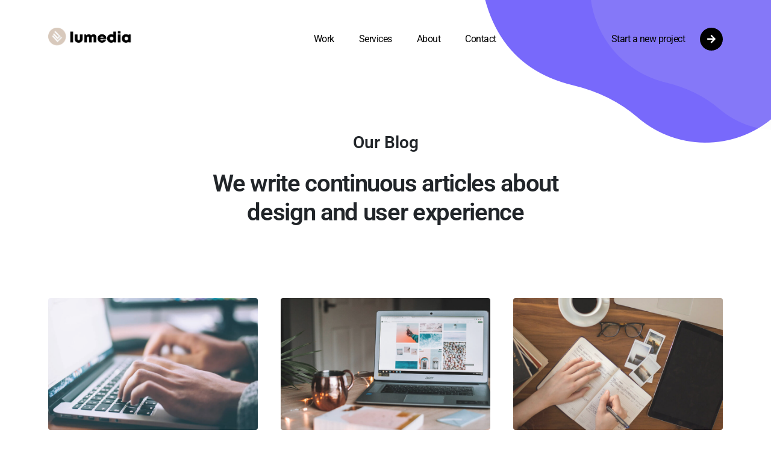

--- FILE ---
content_type: text/css
request_url: https://lumedia.io/wp-content/uploads/elementor/css/post-30.css?ver=1742621464
body_size: 1356
content:
.elementor-30 .elementor-element.elementor-element-b7b52c3 .elementor-repeater-item-0d5bb85.jet-parallax-section__layout .jet-parallax-section__image{background-size:auto;}.elementor-30 .elementor-element.elementor-element-5111795 > .elementor-element-populated{margin:0px 0px 0px 0px;--e-column-margin-right:0px;--e-column-margin-left:0px;padding:0px 0px 0px 0px;}.elementor-widget-raven-image .widget-image-caption{color:var( --e-global-color-text );font-family:var( --e-global-typography-text-font-family ), Sans-serif;font-weight:var( --e-global-typography-text-font-weight );}.elementor-30 .elementor-element.elementor-element-1c349df{width:auto;max-width:auto;top:0px;text-align:center;}body:not(.rtl) .elementor-30 .elementor-element.elementor-element-1c349df{right:0px;}body.rtl .elementor-30 .elementor-element.elementor-element-1c349df{left:0px;}.elementor-30 .elementor-element.elementor-element-1c349df .raven-image{opacity:1;}.elementor-30 .elementor-element.elementor-element-1383eab .elementor-repeater-item-e4fcda7.jet-parallax-section__layout .jet-parallax-section__image{background-size:auto;}.elementor-widget-raven-heading .raven-heading, .elementor-widget-raven-heading .raven-heading a{font-family:var( --e-global-typography-primary-font-family ), Sans-serif;font-weight:var( --e-global-typography-primary-font-weight );}.elementor-30 .elementor-element.elementor-element-f94d8f7 > .elementor-widget-container{margin:0px 0px 30px 0px;}.elementor-30 .elementor-element.elementor-element-f94d8f7 .raven-heading, .elementor-30 .elementor-element.elementor-element-f94d8f7 .raven-heading a{letter-spacing:-1.34px;}.elementor-30 .elementor-element.elementor-element-1383eab > .elementor-container{max-width:645px;}.elementor-30 .elementor-element.elementor-element-1383eab{margin-top:210px;margin-bottom:0px;}.elementor-30 .elementor-element.elementor-element-b7b52c3{z-index:1;}.elementor-30 .elementor-element.elementor-element-b980d56 .elementor-repeater-item-dfe8cc7.jet-parallax-section__layout .jet-parallax-section__image{background-size:auto;}.elementor-widget-raven-posts .raven-post-title, .elementor-widget-raven-posts .raven-post-title a{font-family:var( --e-global-typography-primary-font-family ), Sans-serif;font-weight:var( --e-global-typography-primary-font-weight );}.elementor-widget-raven-posts .raven-post-meta{font-family:var( --e-global-typography-text-font-family ), Sans-serif;font-weight:var( --e-global-typography-text-font-weight );}.elementor-widget-raven-posts .raven-post-excerpt{font-family:var( --e-global-typography-text-font-family ), Sans-serif;font-weight:var( --e-global-typography-text-font-weight );}.elementor-widget-raven-posts .raven-post-button{font-family:var( --e-global-typography-text-font-family ), Sans-serif;font-weight:var( --e-global-typography-text-font-weight );}.elementor-widget-raven-posts .raven-post-button:hover{font-family:var( --e-global-typography-text-font-family ), Sans-serif;font-weight:var( --e-global-typography-text-font-weight );}.elementor-widget-raven-posts .raven-pagination-item{font-family:var( --e-global-typography-text-font-family ), Sans-serif;font-weight:var( --e-global-typography-text-font-weight );}.elementor-widget-raven-posts a.raven-pagination-active, .elementor-widget-raven-posts a.raven-pagination-disabled{font-family:var( --e-global-typography-text-font-family ), Sans-serif;font-weight:var( --e-global-typography-text-font-weight );}.elementor-widget-raven-posts .raven-pagination-item:not(.raven-pagination-active):not(.raven-pagination-disabled):hover{font-family:var( --e-global-typography-text-font-family ), Sans-serif;font-weight:var( --e-global-typography-text-font-weight );}.elementor-widget-raven-posts .raven-load-more-button{font-family:var( --e-global-typography-text-font-family ), Sans-serif;font-weight:var( --e-global-typography-text-font-weight );}.elementor-widget-raven-posts .raven-load-more-button:hover{font-family:var( --e-global-typography-text-font-family ), Sans-serif;font-weight:var( --e-global-typography-text-font-weight );}.elementor-widget-raven-posts .raven-sortable-item{font-family:var( --e-global-typography-text-font-family ), Sans-serif;font-weight:var( --e-global-typography-text-font-weight );}.elementor-widget-raven-posts .raven-sortable-active{font-family:var( --e-global-typography-text-font-family ), Sans-serif;font-weight:var( --e-global-typography-text-font-weight );}.elementor-widget-raven-posts .raven-sortable-item:not(.raven-sortable-active):hover{font-family:var( --e-global-typography-text-font-family ), Sans-serif;font-weight:var( --e-global-typography-text-font-weight );}.elementor-30 .elementor-element.elementor-element-55bd106 .raven-grid-item{align-items:stretch;}.elementor-30 .elementor-element.elementor-element-55bd106 .raven-post-content{padding:0px 75px 0px 0px;}.elementor-30 .elementor-element.elementor-element-55bd106 .raven-post-image{padding-bottom:calc( 0.63 * 100% );border-radius:4px 4px 4px 4px;}.elementor-30 .elementor-element.elementor-element-55bd106 .raven-post:not(.raven-post-inline) .raven-post-image, .elementor-30 .elementor-element.elementor-element-55bd106 .raven-post-inline .raven-post-image-wrap{width:100%;}.elementor-30 .elementor-element.elementor-element-55bd106 .raven-post-image-wrap{padding:0px 0px 30px 0px;}.elementor-30 .elementor-element.elementor-element-55bd106 [data-mirrored] .raven-post-inline-left .raven-post-image-wrap{padding:0px 0px 30px 0px;}.elementor-30 .elementor-element.elementor-element-55bd106 [data-mirrored] .raven-post-inline-right .raven-post-image-wrap{padding:0px 0px 30px 0px;}.elementor-30 .elementor-element.elementor-element-55bd106 .raven-post-image img{opacity:0.9;}.elementor-30 .elementor-element.elementor-element-55bd106 .raven-post-image:hover img{opacity:1;}.elementor-30 .elementor-element.elementor-element-55bd106 .raven-post-inside:hover .raven-post-image img{opacity:1;}.elementor-30 .elementor-element.elementor-element-55bd106 .raven-post-image:hover{border-radius:4px 4px 4px 4px;}.elementor-30 .elementor-element.elementor-element-55bd106 .raven-post .raven-post-image-overlay:hover, .elementor-30 .elementor-element.elementor-element-55bd106 .raven-post-inside:hover .raven-post-image-overlay{background-color:rgba(0,0,0,0);background-image:none;}.elementor-30 .elementor-element.elementor-element-55bd106 .raven-post-title, .elementor-30 .elementor-element.elementor-element-55bd106 .raven-post-title a{font-size:24px;font-weight:normal;letter-spacing:-0.76px;}.elementor-30 .elementor-element.elementor-element-55bd106 .raven-post-title{margin:0px 0px 18px 0px;color:#1b1822;}.elementor-30 .elementor-element.elementor-element-55bd106 .raven-post-title a{color:#1b1822;}.elementor-30 .elementor-element.elementor-element-55bd106 .raven-post-excerpt{color:#1b1822;}.elementor-30 .elementor-element.elementor-element-55bd106 .raven-grid, .elementor-30 .elementor-element.elementor-element-55bd106 .raven-masonry{margin-left:calc( -38px / 2 );margin-right:calc( -38px / 2 );}.elementor-30 .elementor-element.elementor-element-55bd106 .raven-grid-item, .elementor-30 .elementor-element.elementor-element-55bd106 .raven-masonry-item{padding-left:calc( 38px / 2 );padding-right:calc( 38px / 2 );}.elementor-30 .elementor-element.elementor-element-55bd106 .raven-grid.raven-grid-1, .elementor-30 .elementor-element.elementor-element-55bd106 .raven-masonry.raven-masonry-1{margin-left:0;margin-right:0;}.elementor-30 .elementor-element.elementor-element-55bd106 .raven-grid.raven-grid-1 .raven-grid-item, .elementor-30 .elementor-element.elementor-element-55bd106 .raven-masonry.raven-masonry-1 .raven-masonry-item{padding-left:0;padding-right:0;}.elementor-30 .elementor-element.elementor-element-55bd106 .raven-post-item{margin-bottom:40px;}.elementor-30 .elementor-element.elementor-element-55bd106 .raven-pagination{margin-top:0px;}.elementor-30 .elementor-element.elementor-element-55bd106 .raven-pagination-item{margin-left:calc(9px / 2);margin-right:calc(9px / 2);padding:11px 21px 11px 22px;color:#afafaf;font-size:18px;font-weight:500;letter-spacing:-0.57px;border-radius:3px 3px 3px 3px;}.elementor-30 .elementor-element.elementor-element-55bd106 .raven-pagination-prev{margin-left:0;}.elementor-30 .elementor-element.elementor-element-55bd106 .raven-pagination-next{margin-right:0;}.elementor-30 .elementor-element.elementor-element-55bd106 a.raven-pagination-active, .elementor-30 .elementor-element.elementor-element-55bd106 a.raven-pagination-disabled{color:#ffffff;background-color:#000000;background-image:none;}.elementor-30 .elementor-element.elementor-element-55bd106 .raven-pagination-item:not(.raven-pagination-active):not(.raven-pagination-disabled):hover{color:#ffffff;background-color:#000000;background-image:none;}.elementor-30 .elementor-element.elementor-element-b980d56{margin-top:60px;margin-bottom:0px;padding:0px 10px 0px 10px;}.elementor-30 .elementor-element.elementor-element-7ab3df3 .elementor-repeater-item-253a9ba.jet-parallax-section__layout .jet-parallax-section__image{background-size:auto;}.elementor-30 .elementor-element.elementor-element-d92d1d8 .raven-divider-solid, .elementor-30 .elementor-element.elementor-element-d92d1d8 .raven-divider-double:before, .elementor-30 .elementor-element.elementor-element-d92d1d8 .raven-divider-double:after{background-color:#ebe9f5;height:1px;}.elementor-30 .elementor-element.elementor-element-d92d1d8 .raven-divider-double:before{margin-bottom:1px;}.elementor-30 .elementor-element.elementor-element-d92d1d8 .raven-divider{padding:100px 0px 100px 0px;}.elementor-30 .elementor-element.elementor-element-bf76b60 > .elementor-widget-container{margin:0px 0px 30px 0px;}.elementor-30 .elementor-element.elementor-element-bf76b60 .raven-heading, .elementor-30 .elementor-element.elementor-element-bf76b60 .raven-heading a{letter-spacing:-1.34px;}.elementor-widget-raven-button a.raven-button .button-text, .elementor-widget-raven-button .raven-button .button-text{font-family:var( --e-global-typography-accent-font-family ), Sans-serif;font-weight:var( --e-global-typography-accent-font-weight );}.elementor-widget-raven-button a.raven-button .button-subtext, .elementor-widget-raven-button .raven-button .button-subtext{font-family:var( --e-global-typography-accent-font-family ), Sans-serif;font-weight:var( --e-global-typography-accent-font-weight );}.elementor-30 .elementor-element.elementor-element-7b900b2 a.raven-button{width:316px;height:70px;padding:0px 0px 0px 0px;}.elementor-30 .elementor-element.elementor-element-7b900b2 .raven-button{width:316px;height:70px;padding:0px 0px 0px 0px;}.elementor-30 .elementor-element.elementor-element-7b900b2 a.raven-button, .elementor-30 .elementor-element.elementor-element-7b900b2 .raven-button, .elementor-30 .elementor-element.elementor-element-7b900b2 .raven-button-widget-normal-effect-blink:after{background-color:#5247df;background-image:none;}.elementor-30 .elementor-element.elementor-element-7b900b2 a.raven-button, .elementor-30 .elementor-element.elementor-element-7b900b2 .raven-button{box-shadow:13px 10px 13px 0px rgba(82,71,223,0.34);}.elementor-30 .elementor-element.elementor-element-7b900b2 a.raven-button:hover, .elementor-30 .elementor-element.elementor-element-7b900b2 .raven-button:hover{box-shadow:0px 0px 10px 0px rgba(0,0,0,0);}.elementor-30 .elementor-element.elementor-element-7b900b2 a.raven-button .button-text, .elementor-30 .elementor-element.elementor-element-7b900b2 .raven-button .button-text{font-size:22px;font-weight:normal;letter-spacing:0.7px;}.elementor-30 .elementor-element.elementor-element-2cf1389 .raven-divider-solid, .elementor-30 .elementor-element.elementor-element-2cf1389 .raven-divider-double:before, .elementor-30 .elementor-element.elementor-element-2cf1389 .raven-divider-double:after{background-color:#ebe9f5;height:1px;}.elementor-30 .elementor-element.elementor-element-2cf1389 .raven-divider-double:before{margin-bottom:1px;}.elementor-30 .elementor-element.elementor-element-2cf1389 .raven-divider{padding:110px 0px 10px 0px;}@media(max-width:1024px){.elementor-30 .elementor-element.elementor-element-f94d8f7 > .elementor-widget-container{margin:0px 40px 0px 40px;}.elementor-30 .elementor-element.elementor-element-55bd106 .raven-post-image{padding-bottom:calc( 0.63 * 100% );}.elementor-30 .elementor-element.elementor-element-55bd106 .raven-post:not(.raven-post-inline) .raven-post-image, .elementor-30 .elementor-element.elementor-element-55bd106 .raven-post-inline .raven-post-image-wrap{width:100%;}.elementor-30 .elementor-element.elementor-element-55bd106 .raven-post-image img{opacity:1;}.elementor-30 .elementor-element.elementor-element-55bd106 .raven-post-image:hover img{opacity:1;}.elementor-30 .elementor-element.elementor-element-55bd106 .raven-post-inside:hover .raven-post-image img{opacity:1;}.elementor-30 .elementor-element.elementor-element-d92d1d8 .raven-divider-line{width:90%;}.elementor-30 .elementor-element.elementor-element-bf76b60 > .elementor-widget-container{margin:0px 40px 0px 40px;}.elementor-30 .elementor-element.elementor-element-2cf1389 .raven-divider-line{width:90%;}}@media(max-width:767px){.elementor-30 .elementor-element.elementor-element-f94d8f7 .raven-heading, .elementor-30 .elementor-element.elementor-element-f94d8f7 .raven-heading a{font-size:30px;}.elementor-30 .elementor-element.elementor-element-55bd106 .raven-post-content{padding:15px 15px 15px 15px;}.elementor-30 .elementor-element.elementor-element-55bd106 .raven-post-image{padding-bottom:calc( 0.63 * 100% );}.elementor-30 .elementor-element.elementor-element-55bd106 .raven-post:not(.raven-post-inline) .raven-post-image, .elementor-30 .elementor-element.elementor-element-55bd106 .raven-post-inline .raven-post-image-wrap{width:100%;}.elementor-30 .elementor-element.elementor-element-55bd106 .raven-post-image img{opacity:1;}.elementor-30 .elementor-element.elementor-element-55bd106 .raven-post-image:hover img{opacity:1;}.elementor-30 .elementor-element.elementor-element-55bd106 .raven-post-inside:hover .raven-post-image img{opacity:1;}.elementor-30 .elementor-element.elementor-element-d92d1d8 .raven-divider-line{width:80%;}.elementor-30 .elementor-element.elementor-element-bf76b60 .raven-heading, .elementor-30 .elementor-element.elementor-element-bf76b60 .raven-heading a{font-size:30px;}.elementor-30 .elementor-element.elementor-element-2cf1389 .raven-divider-line{width:80%;}}

--- FILE ---
content_type: text/css
request_url: https://lumedia.io/wp-content/uploads/elementor/css/post-51.css?ver=1742473152
body_size: 1403
content:
.elementor-51 .elementor-element.elementor-element-868f018 .elementor-repeater-item-6c5417e.jet-parallax-section__layout .jet-parallax-section__image{background-size:auto;}.elementor-bc-flex-widget .elementor-51 .elementor-element.elementor-element-198dccb.elementor-column:not(.raven-column-flex-vertical) .elementor-widget-wrap{align-items:center;}.elementor-51 .elementor-element.elementor-element-198dccb.elementor-column.elementor-element[data-element_type="column"]:not(.raven-column-flex-vertical) > .elementor-widget-wrap.elementor-element-populated{align-content:center;align-items:center;}.elementor-51 .elementor-element.elementor-element-198dccb.elementor-column.elementor-element[data-element_type="column"].raven-column-flex-vertical > .elementor-widget-wrap.elementor-element-populated{justify-content:center;}.elementor-51 .elementor-element.elementor-element-2e1a5c1 .raven-site-logo img, .elementor-51 .elementor-element.elementor-element-2e1a5c1 .raven-site-logo svg{width:70%;}.elementor-51 .elementor-element.elementor-element-2e1a5c1 .raven-site-logo{text-align:left;}.elementor-widget-raven-nav-menu .raven-nav-menu-main .raven-nav-menu > li > a.raven-menu-item{font-family:var( --e-global-typography-text-font-family ), Sans-serif;font-weight:var( --e-global-typography-text-font-weight );color:var( --e-global-color-text );}.elementor-widget-raven-nav-menu .raven-nav-menu-main .raven-nav-menu > li:not(.current-menu-parent):not(.current-menu-ancestor) > a.raven-menu-item:hover:not(.raven-menu-item-active), .elementor-widget-raven-nav-menu .raven-nav-menu-main .raven-nav-menu > li:not(.current-menu-parent):not(.current-menu-ancestor) > a.highlighted:not(.raven-menu-item-active){color:var( --e-global-color-accent );}.elementor-widget-raven-nav-menu .raven-nav-menu-main .raven-nav-menu > li > a.raven-menu-item-active, .elementor-widget-raven-nav-menu .raven-nav-menu-main .raven-nav-menu > li.current-menu-parent > a, .elementor-widget-raven-nav-menu .raven-nav-menu-main .raven-nav-menu > li.current-menu-ancestor > a{color:var( --e-global-color-accent );}.elementor-widget-raven-nav-menu .raven-nav-menu-main .raven-submenu > li > a.raven-submenu-item{font-family:var( --e-global-typography-text-font-family ), Sans-serif;font-weight:var( --e-global-typography-text-font-weight );color:var( --e-global-color-text );}.elementor-widget-raven-nav-menu .raven-nav-menu-main .raven-submenu > li:not(.current-menu-parent):not(.current-menu-ancestor) > a.raven-submenu-item:hover:not(.raven-menu-item-active), .elementor-widget-raven-nav-menu .raven-nav-menu-main .raven-submenu > li:not(.current-menu-parent):not(.current-menu-ancestor) > a.highlighted:not(.raven-menu-item-active){color:var( --e-global-color-accent );}.elementor-widget-raven-nav-menu .raven-nav-menu-main .raven-submenu > li > a.raven-menu-item-active, .elementor-widget-raven-nav-menu .raven-nav-menu-main .raven-submenu > li.current-menu-parent > a, .elementor-widget-raven-nav-menu .raven-nav-menu-main .raven-submenu > li.current-menu-ancestor > a{color:var( --e-global-color-accent );}.elementor-widget-raven-nav-menu .raven-nav-menu-mobile .raven-nav-menu li > a{font-family:var( --e-global-typography-text-font-family ), Sans-serif;font-weight:var( --e-global-typography-text-font-weight );color:var( --e-global-color-text );}.elementor-widget-raven-nav-menu .raven-nav-menu-mobile .raven-nav-menu li > a:hover{color:var( --e-global-color-accent );}.elementor-widget-raven-nav-menu .raven-nav-menu-mobile .raven-nav-menu li > a.raven-menu-item-active, .elementor-widget-raven-nav-menu .raven-nav-menu-mobile .raven-nav-menu li > a:active, .elementor-widget-raven-nav-menu .raven-nav-menu-mobile .raven-nav-menu > li.current-menu-ancestor > a.raven-menu-item, .elementor-widget-raven-nav-menu li.menu-item.current-menu-ancestor > a.raven-submenu-item.has-submenu{color:var( --e-global-color-accent );}.elementor-widget-raven-nav-menu .raven-nav-menu-toggle-button{color:var( --e-global-color-secondary );}.elementor-widget-raven-nav-menu .raven-nav-menu-toggle-button svg{fill:var( --e-global-color-secondary );}.elementor-widget-raven-nav-menu .hamburger-inner, .elementor-widget-raven-nav-menu .hamburger-inner::after, .elementor-widget-raven-nav-menu .hamburger-inner::before{background-color:var( --e-global-color-secondary );}.elementor-widget-raven-nav-menu .raven-nav-menu-toggle-button:hover{color:var( --e-global-color-accent );}.elementor-widget-raven-nav-menu .raven-nav-menu-toggle-button:hover svg{fill:var( --e-global-color-accent );}.elementor-widget-raven-nav-menu .raven-nav-menu-toggle-button:hover .hamburger-inner, .elementor-widget-raven-nav-menu .raven-nav-menu-toggle-button:hover  .hamburger-inner::after, .elementor-widget-raven-nav-menu .raven-nav-menu-toggle-button:hover  .hamburger-inner::before{background-color:var( --e-global-color-accent );}.elementor-51 .elementor-element.elementor-element-f82f820 .raven-nav-menu-mobile{background-color:#F8F5F2;}.elementor-51 .elementor-element.elementor-element-f82f820 .raven-nav-menu-main .raven-nav-menu > li > a.raven-menu-item{font-size:16px;font-weight:normal;letter-spacing:-0.51px;padding:10px 8px 10px 8px;color:#000000;border-color:rgba(0,0,0,0);border-style:solid;border-width:0px 0px 2px 0px;}.elementor-51 .elementor-element.elementor-element-f82f820 .raven-nav-menu-horizontal .raven-nav-menu > li:not(:last-child){margin-right:25px;}.elementor-51 .elementor-element.elementor-element-f82f820 .raven-nav-menu-vertical .raven-nav-menu > li:not(:last-child){margin-bottom:25px;}.elementor-51 .elementor-element.elementor-element-f82f820 .raven-nav-menu-main .raven-nav-menu > li:not(.current-menu-parent):not(.current-menu-ancestor) > a.raven-menu-item:hover:not(.raven-menu-item-active), .elementor-51 .elementor-element.elementor-element-f82f820 .raven-nav-menu-main .raven-nav-menu > li:not(.current-menu-parent):not(.current-menu-ancestor) > a.highlighted:not(.raven-menu-item-active){color:#D8C9BC;}.elementor-51 .elementor-element.elementor-element-f82f820 .raven-nav-menu-main .raven-nav-menu > li > a.raven-menu-item-active, .elementor-51 .elementor-element.elementor-element-f82f820 .raven-nav-menu-main .raven-nav-menu > li.current-menu-parent > a, .elementor-51 .elementor-element.elementor-element-f82f820 .raven-nav-menu-main .raven-nav-menu > li.current-menu-ancestor > a{color:#D8C9BC;border-color:#D8C9BC;border-style:solid;border-width:0px 0px 2px 0px;}.elementor-51 .elementor-element.elementor-element-f82f820 .raven-nav-menu-main .raven-submenu > li > a.raven-submenu-item{font-size:16px;font-weight:normal;letter-spacing:-0.51px;}.elementor-51 .elementor-element.elementor-element-f82f820 .raven-nav-menu-main .raven-submenu > li:not(:last-child){border-color:#000000;border-bottom-width:1px;}.elementor-51 .elementor-element.elementor-element-f82f820 .raven-nav-menu-main .raven-submenu{box-shadow:3px 3px 10px 0px rgba(193,196,211,0.64);}.elementor-51 .elementor-element.elementor-element-f82f820 .raven-nav-menu-main .raven-submenu > li:not(.current-menu-parent):not(.current-menu-ancestor) > a.raven-submenu-item:hover:not(.raven-menu-item-active), .elementor-51 .elementor-element.elementor-element-f82f820 .raven-nav-menu-main .raven-submenu > li:not(.current-menu-parent):not(.current-menu-ancestor) > a.highlighted:not(.raven-menu-item-active){color:#A88C70;}.elementor-51 .elementor-element.elementor-element-f82f820 .raven-nav-menu-main .raven-submenu > li > a.raven-menu-item-active, .elementor-51 .elementor-element.elementor-element-f82f820 .raven-nav-menu-main .raven-submenu > li.current-menu-parent > a, .elementor-51 .elementor-element.elementor-element-f82f820 .raven-nav-menu-main .raven-submenu > li.current-menu-ancestor > a{color:#A88C70;}.elementor-51 .elementor-element.elementor-element-f82f820 .raven-menu-item i._mi{color:#000000;}.elementor-51 .elementor-element.elementor-element-f82f820 .raven-submenu-item i._mi{color:#000000;}.elementor-51 .elementor-element.elementor-element-f82f820 .raven-menu-item .sub-arrow{color:#000000;fill:#000000;}.elementor-51 .elementor-element.elementor-element-f82f820 .raven-menu-item:hover i._mi{color:#000000;}.elementor-51 .elementor-element.elementor-element-f82f820 .raven-submenu-item:hover i._mi{color:#000000;}.elementor-51 .elementor-element.elementor-element-f82f820 .raven-menu-item:hover .sub-arrow{color:#000000;fill:#000000;}.elementor-51 .elementor-element.elementor-element-f82f820 .raven-nav-menu-mobile .raven-nav-menu li > a{font-family:"Rubik", Sans-serif;font-weight:normal;padding:8px 32px 8px 32px;color:#000000;}.elementor-51 .elementor-element.elementor-element-f82f820 .raven-nav-menu-mobile .raven-nav-menu li > a:hover{color:#D8C9BC;background-color:#ffffff;}.elementor-51 .elementor-element.elementor-element-f82f820 .raven-nav-menu-mobile .raven-nav-menu li > a.raven-menu-item-active, .elementor-51 .elementor-element.elementor-element-f82f820 .raven-nav-menu-mobile .raven-nav-menu li > a:active, .elementor-51 .elementor-element.elementor-element-f82f820 .raven-nav-menu-mobile .raven-nav-menu > li.current-menu-ancestor > a.raven-menu-item, .elementor-51 .elementor-element.elementor-element-f82f820 li.menu-item.current-menu-ancestor > a.raven-submenu-item.has-submenu{color:#D8C9BC;}.elementor-51 .elementor-element.elementor-element-f82f820 .raven-nav-menu-mobile .raven-nav-menu li > a.raven-menu-item-active, .elementor-51 .elementor-element.elementor-element-f82f820 .raven-nav-menu-mobile .raven-nav-menu li > a:active, .elementor-51 .elementor-element.elementor-element-f82f820 .raven-nav-menu-mobile .raven-nav-menu > li.current-menu-ancestor > a.raven-menu-item{background-color:#ffffff;}.elementor-51 .elementor-element.elementor-element-f82f820 .raven-nav-menu-toggle{text-align:center;}.elementor-51 .elementor-element.elementor-element-f82f820 .raven-nav-menu-toggle-button{color:#54595F;}.elementor-51 .elementor-element.elementor-element-f82f820 .raven-nav-menu-toggle-button svg{fill:#54595F;}.elementor-51 .elementor-element.elementor-element-f82f820 .hamburger-inner, .elementor-51 .elementor-element.elementor-element-f82f820 .hamburger-inner::after, .elementor-51 .elementor-element.elementor-element-f82f820 .hamburger-inner::before{background-color:#54595F;}.elementor-51 .elementor-element.elementor-element-f82f820 .raven-nav-menu-toggle-button:hover{color:#D8C9BC;}.elementor-51 .elementor-element.elementor-element-f82f820 .raven-nav-menu-toggle-button:hover svg{fill:#D8C9BC;}.elementor-51 .elementor-element.elementor-element-f82f820 .raven-nav-menu-toggle-button:hover .hamburger-inner, .elementor-51 .elementor-element.elementor-element-f82f820 .raven-nav-menu-toggle-button:hover  .hamburger-inner::after, .elementor-51 .elementor-element.elementor-element-f82f820 .raven-nav-menu-toggle-button:hover  .hamburger-inner::before{background-color:#D8C9BC;}.elementor-widget-icon-box.elementor-view-stacked .elementor-icon{background-color:var( --e-global-color-primary );}.elementor-widget-icon-box.elementor-view-framed .elementor-icon, .elementor-widget-icon-box.elementor-view-default .elementor-icon{fill:var( --e-global-color-primary );color:var( --e-global-color-primary );border-color:var( --e-global-color-primary );}.elementor-widget-icon-box .elementor-icon-box-title{color:var( --e-global-color-primary );}.elementor-widget-icon-box .elementor-icon-box-title, .elementor-widget-icon-box .elementor-icon-box-title a{font-family:var( --e-global-typography-primary-font-family ), Sans-serif;font-weight:var( --e-global-typography-primary-font-weight );}.elementor-widget-icon-box .elementor-icon-box-description{color:var( --e-global-color-text );font-family:var( --e-global-typography-text-font-family ), Sans-serif;font-weight:var( --e-global-typography-text-font-weight );}.elementor-51 .elementor-element.elementor-element-2cc120a{--icon-box-icon-margin:25px;}.elementor-51 .elementor-element.elementor-element-2cc120a.elementor-view-stacked .elementor-icon{background-color:#000000;}.elementor-51 .elementor-element.elementor-element-2cc120a.elementor-view-framed .elementor-icon, .elementor-51 .elementor-element.elementor-element-2cc120a.elementor-view-default .elementor-icon{fill:#000000;color:#000000;border-color:#000000;}.elementor-51 .elementor-element.elementor-element-2cc120a .elementor-icon{font-size:16px;padding:11px;}.elementor-51 .elementor-element.elementor-element-2cc120a .elementor-icon-box-title{color:#000000;}.elementor-51 .elementor-element.elementor-element-2cc120a .elementor-icon-box-title, .elementor-51 .elementor-element.elementor-element-2cc120a .elementor-icon-box-title a{font-size:16px;font-weight:normal;letter-spacing:-0.51px;}.elementor-51 .elementor-element.elementor-element-868f018 > .elementor-container{min-height:130px;}@media(max-width:1024px){.elementor-51 .elementor-element.elementor-element-868f018{padding:0px 20px 0px 20px;}}@media(max-width:767px){.elementor-51 .elementor-element.elementor-element-f82f820 .raven-nav-menu-horizontal .raven-nav-menu > li:not(:last-child){margin-right:0px;}.elementor-51 .elementor-element.elementor-element-f82f820 .raven-nav-menu-vertical .raven-nav-menu > li:not(:last-child){margin-bottom:0px;}.elementor-51 .elementor-element.elementor-element-f82f820 .raven-nav-menu-main .raven-submenu > li:not(:last-child){border-bottom-width:0px;}.elementor-51 .elementor-element.elementor-element-f82f820 .raven-nav-menu-mobile .raven-nav-menu li > a{font-size:16px;}.elementor-51 .elementor-element.elementor-element-f82f820:not(.raven-nav-menu-stretch) .raven-nav-menu-mobile{margin-top:20px;}.elementor-51 .elementor-element.elementor-element-f82f820.raven-nav-menu-stretch .raven-nav-menu-mobile{top:auto !important;margin-top:20px;}.elementor-51 .elementor-element.elementor-element-f82f820 .raven-nav-menu-toggle-button{font-size:27px;color:#000000;}.elementor-51 .elementor-element.elementor-element-f82f820 .raven-nav-menu-custom-icon svg{width:27px;}.elementor-51 .elementor-element.elementor-element-f82f820 .hamburger .hamburger-box{width:27px;}.elementor-51 .elementor-element.elementor-element-f82f820 .hamburger-box{height:calc(((27px/8) * 3) + calc((27px/4) * 2));}.elementor-51 .elementor-element.elementor-element-f82f820 .hamburger-box .hamburger-inner{margin-top:calc((27px/8) / -2);}.elementor-51 .elementor-element.elementor-element-f82f820 .hamburger-inner{width:27px;}.elementor-51 .elementor-element.elementor-element-f82f820 .hamburger-inner::before{width:27px;}.elementor-51 .elementor-element.elementor-element-f82f820 .hamburger-inner::after{width:27px;}.elementor-51 .elementor-element.elementor-element-f82f820 .hamburger-inner, .elementor-51 .elementor-element.elementor-element-f82f820 .hamburger-inner::before, .elementor-51 .elementor-element.elementor-element-f82f820 .hamburger-inner::after{height:calc(27px / 8);}.elementor-51 .elementor-element.elementor-element-f82f820 .hamburger:not(.is-active) .hamburger-inner::before{top:calc(((27px/8) + calc(27px/4)) * -1);}.elementor-51 .elementor-element.elementor-element-f82f820 .hamburger:not(.is-active) .hamburger-inner::after{bottom:calc(((27px/8) + calc(27px/4)) * -1);}.elementor-51 .elementor-element.elementor-element-f82f820 .raven-nav-menu-toggle-button svg{fill:#000000;}.elementor-51 .elementor-element.elementor-element-f82f820 .hamburger-inner, .elementor-51 .elementor-element.elementor-element-f82f820 .hamburger-inner::after, .elementor-51 .elementor-element.elementor-element-f82f820 .hamburger-inner::before{background-color:#000000;}.elementor-51 .elementor-element.elementor-element-f82f820 .raven-nav-menu-toggle-button:hover{color:#D8C9BC;}.elementor-51 .elementor-element.elementor-element-f82f820 .raven-nav-menu-toggle-button:hover svg{fill:#D8C9BC;}.elementor-51 .elementor-element.elementor-element-f82f820 .raven-nav-menu-toggle-button:hover .hamburger-inner, .elementor-51 .elementor-element.elementor-element-f82f820 .raven-nav-menu-toggle-button:hover  .hamburger-inner::after, .elementor-51 .elementor-element.elementor-element-f82f820 .raven-nav-menu-toggle-button:hover  .hamburger-inner::before{background-color:#D8C9BC;}}/* Start JX Custom Fonts CSS *//* End JX Custom Fonts CSS */

--- FILE ---
content_type: text/css
request_url: https://lumedia.io/wp-content/uploads/elementor/css/post-136.css?ver=1742474068
body_size: 726
content:
.elementor-136 .elementor-element.elementor-element-ec46006 .elementor-repeater-item-4c0b8a6.jet-parallax-section__layout .jet-parallax-section__image{background-size:auto;}.elementor-136 .elementor-element.elementor-element-0a15afc .raven-site-logo{text-align:left;}.elementor-widget-raven-heading .raven-heading, .elementor-widget-raven-heading .raven-heading a{font-family:var( --e-global-typography-primary-font-family ), Sans-serif;font-weight:var( --e-global-typography-primary-font-weight );}.elementor-136 .elementor-element.elementor-element-238f66a .elementor-repeater-item-49ce0f8.jet-parallax-section__layout .jet-parallax-section__image{background-size:auto;}.elementor-widget-icon-list .elementor-icon-list-item:not(:last-child):after{border-color:var( --e-global-color-text );}.elementor-widget-icon-list .elementor-icon-list-icon i{color:var( --e-global-color-primary );}.elementor-widget-icon-list .elementor-icon-list-icon svg{fill:var( --e-global-color-primary );}.elementor-widget-icon-list .elementor-icon-list-item > .elementor-icon-list-text, .elementor-widget-icon-list .elementor-icon-list-item > a{font-family:var( --e-global-typography-text-font-family ), Sans-serif;font-weight:var( --e-global-typography-text-font-weight );}.elementor-widget-icon-list .elementor-icon-list-text{color:var( --e-global-color-secondary );}.elementor-136 .elementor-element.elementor-element-4e20d68 .elementor-icon-list-icon i{transition:color 0.3s;}.elementor-136 .elementor-element.elementor-element-4e20d68 .elementor-icon-list-icon svg{transition:fill 0.3s;}.elementor-136 .elementor-element.elementor-element-4e20d68{--e-icon-list-icon-size:14px;--icon-vertical-offset:0px;}.elementor-136 .elementor-element.elementor-element-4e20d68 .elementor-icon-list-item > .elementor-icon-list-text, .elementor-136 .elementor-element.elementor-element-4e20d68 .elementor-icon-list-item > a{font-size:16px;}.elementor-136 .elementor-element.elementor-element-4e20d68 .elementor-icon-list-item:hover .elementor-icon-list-text{color:#D8C9BC;}.elementor-136 .elementor-element.elementor-element-4e20d68 .elementor-icon-list-text{transition:color 0.3s;}.elementor-136 .elementor-element.elementor-element-deb3076 .elementor-icon-list-icon i{transition:color 0.3s;}.elementor-136 .elementor-element.elementor-element-deb3076 .elementor-icon-list-icon svg{transition:fill 0.3s;}.elementor-136 .elementor-element.elementor-element-deb3076{--e-icon-list-icon-size:14px;--icon-vertical-offset:0px;}.elementor-136 .elementor-element.elementor-element-deb3076 .elementor-icon-list-item > .elementor-icon-list-text, .elementor-136 .elementor-element.elementor-element-deb3076 .elementor-icon-list-item > a{font-size:16px;}.elementor-136 .elementor-element.elementor-element-deb3076 .elementor-icon-list-item:hover .elementor-icon-list-text{color:#D8C9BC;}.elementor-136 .elementor-element.elementor-element-deb3076 .elementor-icon-list-text{transition:color 0.3s;}.elementor-136 .elementor-element.elementor-element-15e41ff > .elementor-element-populated{border-style:solid;border-width:0px 1px 0px 1px;border-color:#ebe9f5;padding:10px 10px 10px 80px;}.elementor-136 .elementor-element.elementor-element-6a94427 .elementor-icon-list-icon i{transition:color 0.3s;}.elementor-136 .elementor-element.elementor-element-6a94427 .elementor-icon-list-icon svg{transition:fill 0.3s;}.elementor-136 .elementor-element.elementor-element-6a94427{--e-icon-list-icon-size:14px;--icon-vertical-offset:0px;}.elementor-136 .elementor-element.elementor-element-6a94427 .elementor-icon-list-item > .elementor-icon-list-text, .elementor-136 .elementor-element.elementor-element-6a94427 .elementor-icon-list-item > a{font-size:16px;}.elementor-136 .elementor-element.elementor-element-6a94427 .elementor-icon-list-item:hover .elementor-icon-list-text{color:#D8C9BC;}.elementor-136 .elementor-element.elementor-element-6a94427 .elementor-icon-list-text{transition:color 0.3s;}.elementor-136 .elementor-element.elementor-element-ec46006 > .elementor-container{min-height:385px;}.elementor-136 .elementor-element.elementor-element-ec46006{padding:50px 0px 0px 0px;}.elementor-136 .elementor-element.elementor-element-b3c4cdd .elementor-repeater-item-81c19ab.jet-parallax-section__layout .jet-parallax-section__image{background-size:auto;}.elementor-widget-text-editor{font-family:var( --e-global-typography-text-font-family ), Sans-serif;font-weight:var( --e-global-typography-text-font-weight );color:var( --e-global-color-text );}.elementor-widget-text-editor.elementor-drop-cap-view-stacked .elementor-drop-cap{background-color:var( --e-global-color-primary );}.elementor-widget-text-editor.elementor-drop-cap-view-framed .elementor-drop-cap, .elementor-widget-text-editor.elementor-drop-cap-view-default .elementor-drop-cap{color:var( --e-global-color-primary );border-color:var( --e-global-color-primary );}.elementor-136 .elementor-element.elementor-element-fa03fa0{text-align:center;font-size:14px;}@media(max-width:1024px){.elementor-136 .elementor-element.elementor-element-15e41ff > .elementor-element-populated{border-width:0px 0px 0px 0px;padding:10px 10px 10px 58px;}.elementor-136 .elementor-element.elementor-element-3b9914f > .elementor-element-populated{margin:50px 0px 0px 0px;--e-column-margin-right:0px;--e-column-margin-left:0px;}}@media(min-width:768px){.elementor-136 .elementor-element.elementor-element-92ed675{width:25%;}.elementor-136 .elementor-element.elementor-element-fc2369a{width:34%;}.elementor-136 .elementor-element.elementor-element-8dc85bc{width:54.801%;}.elementor-136 .elementor-element.elementor-element-c061bc0{width:2%;}.elementor-136 .elementor-element.elementor-element-15e41ff{width:20%;}.elementor-136 .elementor-element.elementor-element-3b9914f{width:21%;}}@media(max-width:1024px) and (min-width:768px){.elementor-136 .elementor-element.elementor-element-92ed675{width:30%;}.elementor-136 .elementor-element.elementor-element-fc2369a{width:46%;}.elementor-136 .elementor-element.elementor-element-15e41ff{width:24%;}.elementor-136 .elementor-element.elementor-element-3b9914f{width:100%;}}@media(max-width:767px){.elementor-136 .elementor-element.elementor-element-0a15afc .raven-site-logo{text-align:center;}.elementor-136 .elementor-element.elementor-element-fc2369a > .elementor-element-populated{margin:50px 0px 0px 0px;--e-column-margin-right:0px;--e-column-margin-left:0px;}.elementor-136 .elementor-element.elementor-element-8dc85bc > .elementor-element-populated{padding:0px 0px 0px 0px;}.elementor-136 .elementor-element.elementor-element-c061bc0 > .elementor-element-populated{padding:0px 10px 10px 10px;}.elementor-136 .elementor-element.elementor-element-15e41ff > .elementor-element-populated{margin:50px 0px 0px 0px;--e-column-margin-right:0px;--e-column-margin-left:0px;padding:10px 10px 10px 10px;}.elementor-136 .elementor-element.elementor-element-3b9914f > .elementor-element-populated{margin:50px 0px 50px 0px;--e-column-margin-right:0px;--e-column-margin-left:0px;}}